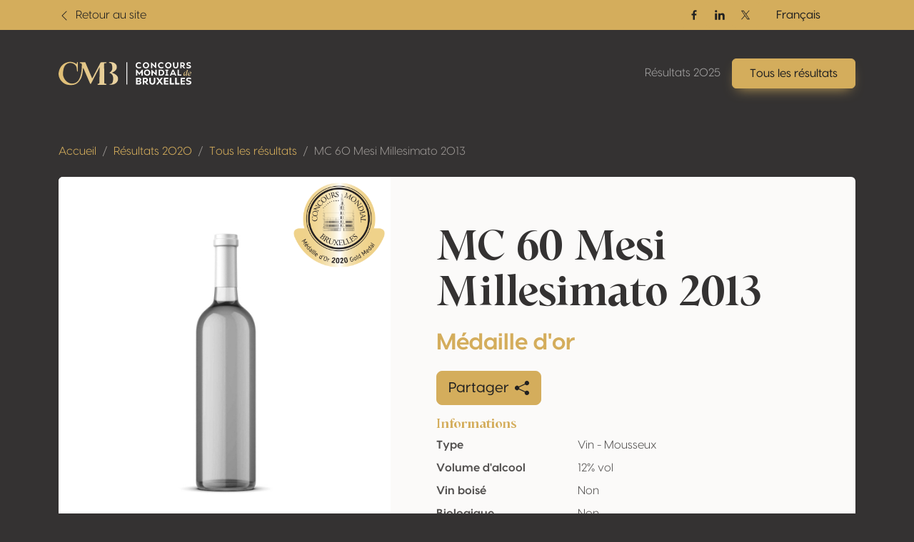

--- FILE ---
content_type: text/html; charset=UTF-8
request_url: https://results.concoursmondial.com/fr/resultats/2020/151829-mc-60-mesi-millesimato-2013
body_size: 10838
content:
<!doctype html>
<html lang="fr" data-bs-theme="dark">
<head>

    <meta charset="UTF-8">
    <meta name="viewport"
          content="width=device-width, user-scalable=no, initial-scale=1.0, maximum-scale=1.0, minimum-scale=1.0">
    <meta http-equiv="X-UA-Compatible" content="ie=edge">

    <!-- SEO Meta -->
    <title>MC 60 Mesi Millesimato 2013 • Concours Mondial de Bruxelles</title><meta name="description" content="MC 60 Mesi Millesimato 2013"><link rel="alternate" hreflang="en" href="https://results.concoursmondial.com/en/results/2020/151829-mc-60-mesi-millesimato-2013"/><link rel="alternate" hreflang="es" href="https://results.concoursmondial.com/es/resultados/2020/151829-mc-60-mesi-millesimato-2013"/><link rel="alternate" hreflang="it" href="https://results.concoursmondial.com/it/risultati/2020/151829-mc-60-mesi-millesimato-2013"/><link rel="alternate" hreflang="pt" href="https://results.concoursmondial.com/pt/resultados/2020/151829-mc-60-mesi-millesimato-2013"/><link rel="alternate" hreflang="de" href="https://results.concoursmondial.com/de/ergebnisse/2020/151829-mc-60-mesi-millesimato-2013"/><meta property="og:title" content="MC 60 Mesi Millesimato 2013" /><meta property="og:site_name" content="Concours Mondial de Bruxelles 2025" /><meta property="og:description" content="MC 60 Mesi Millesimato 2013" /><meta property="og:type" content="website" /><meta property="og:url" content="https://results.concoursmondial.com/fr/resultats/2020/151829-mc-60-mesi-millesimato-2013" /><meta property="og:image" content="https://docs.concoursmondial.com/linked/CMB2020/reg/55973/ff530a50-6c57-4e2e-970e-bb1d4865aa68.jpeg" /><meta name="twitter:title" content="MC 60 Mesi Millesimato 2013" /><meta name="twitter:description" content="MC 60 Mesi Millesimato 2013" /><meta name="twitter:url" content="https://results.concoursmondial.com/fr/resultats/2020/151829-mc-60-mesi-millesimato-2013" /><meta name="twitter:images0" content="https://docs.concoursmondial.com/linked/CMB2020/reg/55973/ff530a50-6c57-4e2e-970e-bb1d4865aa68.jpeg" /><script type="application/ld+json">{"@context":"https://schema.org","@type":"WebPage","name":"Concours Mondial de Bruxelles","description":"Concours Mondial de Bruxelles"}</script>

    <!-- CSS & JS Files -->
    <link href="https://results.concoursmondial.com/css/app.css" rel="stylesheet">

            <!-- Google Tag Manager -->
        <script async="" src="https://www.googletagmanager.com/gtag/js?id=G-SWS3NMLJLT"></script>
        <script>
            window.dataLayer = window.dataLayer || [];
            function gtag() { dataLayer.push(arguments) }
            gtag('js', new Date());
            gtag('config', 'G-SWS3NMLJLT');
        </script>
    
            <!-- Matomo -->
        <script>
            var _paq = window._paq = window._paq || [];
            _paq.push(['trackPageView']);
            _paq.push(['enableLinkTracking']);
            _paq.push(['requireCookieConsent']);
            (function() {
                var u="//analytics.softedge.be/";
                _paq.push(['setTrackerUrl', u+'matomo.php']);
                _paq.push(['setSiteId', '7']);
                var d=document, g=d.createElement('script'), s=d.getElementsByTagName('script')[0];
                g.async=true; g.src=u+'matomo.js'; s.parentNode.insertBefore(g,s);
            })();
        </script>
    
</head>
<body>

    <header class="position-absolute top-0 z-2 w-100">
	<nav class="navbar top-bar">
		<div class="container">
			<div class="row justify-content-between align-items-center w-100">

                <div class="col-6 d-flex align-items-center">
                    <a class="text-bg-primary" href="https://concoursmondial.com/">
                        <svg xmlns="http://www.w3.org/2000/svg" width="1em" height="1em" viewBox="0 0 16 16" fill="currentColor" class="bi bi-chevron-left me-1">
                            <path fill-rule="evenodd" d="M11.354 1.646a.5.5 0 0 1 0 .708L5.707 8l5.647 5.646a.5.5 0 0 1-.708.708l-6-6a.5.5 0 0 1 0-.708l6-6a.5.5 0 0 1 .708 0z"></path>
                        </svg>
                        <span> Retour au site </span>
                    </a>
                </div>

                <div class="col-6 d-flex justify-content-end align-items-center">

                    <div class="hstack d-none d-md-flex align-items-center gap-2">

                                                    <a href="https://www.facebook.com/concoursmondial/" class="btn btn-sm text-bg-primary btn-icon btn-facebook" target="_blank" rel="noopener">
                                <span class="visually-hidden">Facebook</span>
                                <svg xmlns="http://www.w3.org/2000/svg" width="1em" height="1em" viewBox="0 0 24 24">
                                    <path fill="currentColor" d="M13.397 20.997v-8.196h2.765l.411-3.209h-3.176V7.548c0-.926.258-1.56 1.587-1.56h1.684V3.127A22.336 22.336 0 0 0 14.201 3c-2.444 0-4.122 1.492-4.122 4.231v2.355H7.332v3.209h2.753v8.202h3.312z">
                                    </path>
                                </svg>
                            </a>
                        
                                                    <a href="https://www.linkedin.com/company/concoursmondial/" class="btn btn-sm text-bg-primary btn-icon btn-linkedin" target="_blank" rel="noopener">
                                <span class="visually-hidden">Linkedin</span>
                                <svg xmlns="http://www.w3.org/2000/svg" width="1em" height="1em" viewBox="0 0 24 24">
                                    <circle fill="currentColor" cx="4.983" cy="5.009" r="2.188"></circle>
                                    <path fill="currentColor" d="M9.237 8.855v12.139h3.769v-6.003c0-1.584.298-3.118 2.262-3.118 1.937 0 1.961 1.811 1.961 3.218v5.904H21v-6.657c0-3.27-.704-5.783-4.526-5.783-1.835 0-3.065 1.007-3.568 1.96h-.051v-1.66H9.237zm-6.142 0H6.87v12.139H3.095z">
                                    </path>
                                </svg>
                            </a>
                        
                                                    <a href="https://twitter.com/concoursmondial/" class="btn btn-sm text-bg-primary btn-icon btn-twitter" target="_blank" rel="noopener">
                                <span class="visually-hidden">Twitter / X</span>
                                <svg xmlns="http://www.w3.org/2000/svg" width="1em" height="1em" viewBox="0 0 12 12">
                                    <path fill="currentColor" d="m6.76 5.371 2.978-3.46h-.706L6.447 4.914 4.382 1.91H2l3.123 4.545L2 10.085h.706l2.73-3.174 2.18 3.173h2.382L6.76 5.371Zm-.966 1.124-.317-.453-2.517-3.6h1.084l2.031 2.905.317.453 2.64 3.777H7.95L5.794 6.495Z"></path>
                                </svg>
                            </a>
                        
                    </div>

                    <div>
                        <div>
                            <div class="dropdown">
                                <button class="btn btn-primary dropdown-toggle" type="button" data-bs-toggle="dropdown" aria-expanded="false">
                                    Français
                                </button>
                                <ul class="dropdown-menu">
                                                                            <li>
                                            <a class="dropdown-item" href="https://results.concoursmondial.com/fr/resultats/2020/151829-mc-60-mesi-millesimato-2013">
                                                Français
                                            </a>
                                        </li>
                                                                            <li>
                                            <a class="dropdown-item" href="https://results.concoursmondial.com/en/results/2020/151829-mc-60-mesi-millesimato-2013">
                                                English
                                            </a>
                                        </li>
                                                                            <li>
                                            <a class="dropdown-item" href="https://results.concoursmondial.com/es/resultados/2020/151829-mc-60-mesi-millesimato-2013">
                                                Español
                                            </a>
                                        </li>
                                                                            <li>
                                            <a class="dropdown-item" href="https://results.concoursmondial.com/it/risultati/2020/151829-mc-60-mesi-millesimato-2013">
                                                Italiano
                                            </a>
                                        </li>
                                                                            <li>
                                            <a class="dropdown-item" href="https://results.concoursmondial.com/pt/resultados/2020/151829-mc-60-mesi-millesimato-2013">
                                                Portugués
                                            </a>
                                        </li>
                                                                            <li>
                                            <a class="dropdown-item" href="https://results.concoursmondial.com/de/ergebnisse/2020/151829-mc-60-mesi-millesimato-2013">
                                                Deutsch
                                            </a>
                                        </li>
                                                                    </ul>
                            </div>
                        </div>
                    </div>

                    
                </div>
			</div>
		</div>
	</nav>

	<nav class="navbar navbar-dark navbar-expand-md">
		<div class="container">

            <a class="navbar-brand" href="https://results.concoursmondial.com/fr/resultats">
				<svg xmlns="http://www.w3.org/2000/svg" xmlns:xlink="http://www.w3.org/1999/xlink" data-name="Calque 1" viewBox="0 0 1080 188.48">
					<defs>
						<linearGradient id="a" x1="991.63" x2="1107.27" y1="89.11" y2="89.11" data-name="Or" gradientUnits="userSpaceOnUse">
							<stop offset="0" stop-color="#debb6f"></stop>
							<stop offset="1" stop-color="#ebd6a9"></stop>
						</linearGradient>
						<linearGradient xlink:href="#a" id="b" x1="991.63" x2="1107.27" y1="96.78" y2="96.78" data-name="Or"></linearGradient>
						<linearGradient xlink:href="#a" id="c" x1="-45.13" x2="553.96" y1="94.24" y2="94.24" data-name="Or"></linearGradient>
						<linearGradient xlink:href="#a" id="d" x1="-45.13" x2="553.96" y1="93.64" y2="93.64" data-name="Or"></linearGradient>
					</defs>
					<path fill="#fff" d="M626.56 28.28c0-15.28 11.72-25.47 26.52-25.47 6.91 0 13.68 2.16 18.49 5.93l-4.54 7.74-.49.14c-3.49-2.93-8.93-4.26-12.98-4.26-8.65 0-16.05 6.28-16.05 15.77s7.88 15.7 16.68 15.7c5.58 0 11.93-2.09 15.7-5.23h.77v9.7c-4.05 3-10.88 5.02-18.14 5.02-14.23 0-25.96-10.05-25.96-25.05Zm58.34-.21c0-14.51 11.37-25.26 25.96-25.26s25.96 10.75 25.96 25.26-11.44 25.26-25.96 25.26-25.96-10.75-25.96-25.26Zm40.96 0c0-9.07-6.7-15.63-15-15.63-8.72 0-15 6.7-15 15.63s6.35 15.63 15 15.63 15-6.63 15-15.63ZM794.2 3.64v48.84h-3.14l-28.4-27.91v27.91h-10.75V3.64h3.07l28.47 28.75V3.64h10.75Zm14.02 24.64c0-15.28 11.72-25.47 26.52-25.47 6.91 0 13.68 2.16 18.49 5.93l-4.54 7.74-.49.14c-3.49-2.93-8.93-4.26-12.98-4.26-8.65 0-16.05 6.28-16.05 15.77s7.88 15.7 16.68 15.7c5.58 0 11.93-2.09 15.7-5.23h.77v9.7c-4.05 3-10.88 5.02-18.14 5.02-14.23 0-25.96-10.05-25.96-25.05Zm58.09-.21c0-14.51 11.37-25.26 25.96-25.26s25.96 10.75 25.96 25.26-11.44 25.26-25.96 25.26-25.96-10.75-25.96-25.26Zm40.96 0c0-9.07-6.7-15.63-15-15.63-8.72 0-15 6.7-15 15.63s6.35 15.63 15 15.63 15-6.63 15-15.63Zm23.91 2.44V3.64h10.75v27.21c0 7.74 4.05 12.7 10.75 12.7s10.61-5.02 10.61-12.84V3.64h10.75V30.5c0 14.1-8.72 22.82-21.49 22.82S931.2 44.6 931.2 30.5Zm98.83 20.93-.56 1.05h-11.23l-14.3-16.33h-3.98v16.33h-10.26V3.64h17.65c11.65 0 19.4 6.49 19.4 16.12 0 7.05-4.4 12.84-11.58 15.21l14.86 16.47Zm-30.07-23.38h6.21c6.42.07 10.19-3.35 10.19-7.81s-3.77-7.61-10.19-7.61h-6.21v15.42Zm41.39 21.99-1.75-10.12.21-.14a39.57 39.57 0 0 0 17.03 4.4c5.86 0 9.84-1.95 9.84-5.3 0-2.51-1.75-3.91-4.54-4.88l-12.63-3.49c-6.98-2.37-9.49-7.75-9.49-12.98 0-9.35 7.75-14.72 19.05-14.72 5.72 0 12.21 1.4 15.21 3.21v9.7c-3.77-2.58-10.05-3.91-14.86-3.91-6.42 0-8.65 2.37-8.65 5.65 0 1.6.56 3.91 4.33 5.16l12.14 3.63c6.28 1.81 10.12 6.21 10.12 12.42 0 9.28-8.37 14.65-20.03 14.65-4.68 0-11.65-1.4-15.98-3.28ZM684.9 63.19v48.84h-10.75V84.4l-16.19 20.79h-1.68L640.09 84.4v27.63h-10.75V63.19h6.42l21.35 27.84 21.28-27.84h6.49Zm9.35 24.42c0-14.51 11.37-25.26 25.96-25.26s25.96 10.75 25.96 25.26-11.44 25.26-25.96 25.26-25.96-10.75-25.96-25.26Zm40.96 0c0-9.07-6.7-15.63-15-15.63-8.72 0-15 6.7-15 15.63s6.35 15.63 15 15.63 15-6.63 15-15.63Zm62.58-24.42v48.84h-3.14l-28.4-27.91v27.91H755.5V63.19h3.07l28.47 28.75V63.19h10.75Zm61.75 24.42c0 14.58-9.98 24.42-24.49 24.42h-20.58V63.19h20.58c14.86 0 24.49 9.91 24.49 24.42Zm-10.96 0c0-8.93-5.58-14.93-13.96-14.93h-9.42v29.87h9.42c8.51 0 13.96-6.07 13.96-14.93Zm36.92-15.35v30.7h6.77v9.07h-24.28v-9.07h6.77v-30.7h-6.77v-9.07h24.28v9.07h-6.77Zm57.37 30.36h-23.38l-4.12 9.42h-10.88l22.47-48.84h8.37l22.61 48.84h-10.89l-4.19-9.42Zm-3.84-8.72-7.88-17.79-7.82 17.79h15.7Zm59.41 8.37v9.77h-30.49V63.2h10.75v39.07h19.75Z"></path>
					<path fill="url(#a)" d="m1049.26 99.69.28.49c-3.28 7.4-8.51 13.26-11.72 13.26-2.86 0-3.98-4.6-.49-16.89l-.21-.21c-5.37 12-11.37 17.03-15.7 17.03-4.68 0-7.33-5.79-5.3-14.79 2.86-12.63 10.82-18.49 17.44-18.49 2.65 0 5.16.98 6.91 2.86l2.3-9.35c1.05-3.98 1.12-5.09-2.51-5.58l.21-.7c4.47-.28 7.12-1.25 11.65-2.51-3.07 11.09-6.77 26.1-9.42 36.7-2.3 9.28 1.12 7.75 6.56-1.81Zm-14.65-17.79c-6.49 0-11.3 9.91-11.86 17.86-.35 4.33.91 6.84 3.14 6.84 2.72 0 6.91-3.77 11.79-12.63 1.88-6.98.84-2.72 2.44-9.77-1.95-1.6-3.77-2.3-5.51-2.3Z"></path>
					<path fill="url(#b)" d="M1078.08 100.1c-5.23 10.61-11.44 13.26-16.12 13.33-7.47.14-12.14-6.14-9.63-16.19 2.51-10.12 10.26-16.61 17.51-17.1 5.16-.35 9.35 2.3 9.98 8.3.28 2.23.35 5.37-21.14 12.07.7 5.09 3.21 8.3 7.88 8.02 0 0 5.58.42 10.96-8.79l.56.35Zm-4.95-11.65c-.42-3.28-1.95-6.35-5.3-6.35-.63 0-1.4.14-2.16.42-4.05 1.33-7.47 7.54-7.19 16.05 0 .21 0 .42.07.63 13.05-5.3 14.86-8.3 14.58-10.75Z"></path>
					<path fill="#fff" d="M673.79 169.79c0 8.37-7.02 14.59-17.46 14.59h-26.15v-55.82h22.97c12.36 0 19.06 6.7 19.06 15.23 0 6.3-4.55 11-9.89 12.36 6.22 1.2 11.48 6.38 11.48 13.64Zm-22.73-31.26h-8.77v14.19h8.21c6.06 0 9.65-2.79 9.65-7.02 0-4.55-3.19-7.18-9.09-7.18Zm10.53 29.5c0-3.99-3.51-7.1-8.77-7.1h-10.53v13.48h10.53c5.26 0 8.77-2.39 8.77-6.38Zm69.06 15.16-.64 1.2h-12.84l-16.35-18.66h-4.55v18.66h-11.72v-55.82h20.17c13.32 0 22.17 7.42 22.17 18.42 0 8.05-5.02 14.67-13.24 17.38l16.99 18.82Zm-34.37-26.71h7.1c7.34.08 11.64-3.83 11.64-8.93s-4.31-8.69-11.64-8.69h-7.1v17.62Zm41.86 2.79v-30.7h12.28v31.1c0 8.85 4.63 14.51 12.28 14.51s12.12-5.74 12.12-14.67v-30.94h12.28v30.7c0 16.11-9.97 26.07-24.56 26.07s-24.4-9.97-24.4-26.07Zm111 24.16v.96H835.9l-14.19-19.78-14.19 19.78H794.2v-.96l20.41-27.59-19.38-26.31v-.96h13.32l13.16 18.5 13.08-18.5h13.32v.96l-19.22 26.31 20.25 27.59Zm20.1-44.02v12.6h22.09v9.49l-22.09.08v11.96h23.36v10.84h-35.64v-55.82h35.64v10.84h-23.36Zm70.09 33.81v11.16h-34.85v-55.82h12.28v44.66h22.57Zm43.86 0v11.16h-34.85v-55.82h12.28v44.66h22.57Zm21.29-33.81v12.6h22.09v9.49l-22.09.08v11.96h23.36v10.84H992.2v-55.82h35.64v10.84h-23.36Zm34.37 42.19-1.99-11.56.24-.16a45.22 45.22 0 0 0 19.46 5.02c6.7 0 11.24-2.23 11.24-6.06 0-2.87-1.99-4.47-5.18-5.58l-14.43-3.99c-7.97-2.71-10.84-8.85-10.84-14.83 0-10.68 8.85-16.82 21.77-16.82 6.54 0 13.96 1.59 17.38 3.67v11.08c-4.31-2.95-11.48-4.47-16.99-4.47-7.34 0-9.89 2.71-9.89 6.46 0 1.83.64 4.47 4.94 5.9l13.88 4.15c7.18 2.07 11.56 7.1 11.56 14.19 0 10.61-9.57 16.74-22.89 16.74-5.34 0-13.32-1.59-18.26-3.75Z"></path>
					<path fill="url(#c)" d="m156.6 75.28.5-69.55a4.13 4.13 0 1 0-8.26-.03v7.48a3.85 3.85 0 0 1-6.15 3.09l-5.31-3.96S112.26-6.06 76.11 2.08C39.97 10.22 11.37 34.96 1.48 83.16c-9.88 48.2 30.97 100.44 80.87 104.55 49.89 4.11 71.81-7.98 95.02-44.11 17.03-26.51 20.46-70.27 21.11-90.34.08-2.43 3.4-3.05 4.36-.82l53.28 123.84a4.68 4.68 0 0 0 8.45.3L334.4 41.61l-2 128.22a8.03 8.03 0 0 1-7.41 7.88l-4.03.31a4.27 4.27 0 0 0 .33 8.52h64.17a3.98 3.98 0 0 0 .87-7.86l-10.12-2.27a5.21 5.21 0 0 1-4.06-5.02l-1.67-155.75a4.48 4.48 0 0 1 4.08-4.52l12.19-.99a3.6 3.6 0 0 0-.29-7.19l-39.57.64a7.21 7.21 0 0 0-6.27 3.85l-67.13 127.68-55.98-131.6h-41.39a3.5 3.5 0 0 0-.88 6.89l4.55.74c5.56.9 9.67 5.68 9.71 11.31.24 30.87-3.03 125.53-51.07 147.66C80.81 196.65 33.25 137.72 35.78 94.4c2.53-43.32 12.13-70.6 40.32-82.21 28.2-11.61 67.87 6.05 71.45 38.5l2.87 24.89a3.1 3.1 0 0 0 6.17-.29Z"></path>
					<path fill="url(#d)" d="m418.93 9.17-4.97-.41a3.6 3.6 0 0 1 .29-7.19l11.95.19s32.56.61 44.41 24.74c7.03 14.3 3.72 31.46-7.45 42.83-6.27 6.39-15.89 13.33-30.63 19.19 0 0 50.18 12.29 51.5 45.65 1.33 33.36-27.82 51.42-54.73 51.55h-11.72a2.77 2.77 0 0 1-2.78-2.78 2.79 2.79 0 0 1 2.9-2.78c4.16.17 13.81.36 20.13-10.55 6.74-11.64 14.1-58.32-10.21-73.74a27.09 27.09 0 0 0-8.82-3.45c-3.17-.68-7.85-2.55-1.46-7.29 8.92-6.61 23.22-15.76 19.87-44.24-1.16-9.87-2.84-16.64-4.55-21.27a16.04 16.04 0 0 0-13.73-10.45Z"></path>
					<path fill="#fff" d="M551.87 2.81h6.9v181.58h-6.9z"></path>
				</svg>
			</a>

			<button class="d-md-none btn py-1 ps-3 pe-2 text-contrast-high bg-white bg-opacity-10 border border-1 gap-2" style="backdrop-filter: blur(6px);" type="button" data-bs-toggle="offcanvas" data-bs-target="#offcanvasNavbar" aria-controls="offcanvasNavbar" aria-label="Toggle navigation">
				Menu
				<svg xmlns="http://www.w3.org/2000/svg" width="2em" height="2em" viewBox="0 0 24 24">
					<path fill="currentColor" d="M4 6h16v2H4zm4 5h12v2H8zm5 5h7v2h-7z"></path>
				</svg>
			</button>

			<div class="offcanvas offcanvas-end text-end" tabindex="-1" data-bs-scroll="false" data-bs-backdrop="static" id="offcanvasNavbar" aria-labelledby="offcanvasNavbarLabel">

				<!-- Primary band on mobile -->
				<div class="position-absolute top-0 start-0 h-100 bg-primary d-md-none" style="width: 4rem;"></div>

				<div class="offcanvas-header z-1">
					<h1 class="offcanvas-title visually-hidden" id="offcanvasNavbarLabel">Navigation</h1>
					<a href="https://results.concoursmondial.com/fr/resultats" class="d-flex justify-content-center align-items-center">
						<img style="height: 5rem; width: 5rem;" class="img-fluid" src="https://img.concoursmondial.com/logos/concours-mondial-bruxelles-medal.svg" alt="Concours Mondial de Bruxelles Medal">
					</a>
					<button type="button" class="btn-close" data-bs-dismiss="offcanvas" aria-label="Close"></button>
				</div>

				<div class="offcanvas-body">

                    <ul class="navbar-nav ms-auto mt-5 mt-md-0">
                        <li class="nav-item">
                            <a class="nav-link" href="https://results.concoursmondial.com/fr/resultats"> Résultats 2025 </a>
                        </li>
                        <li class="nav-item">
                            <a class="btn btn-primary lift shadow-primary" role="button" href="https://results.concoursmondial.com/fr/resultats/2025"> Tous les résultats </a>
                        </li>
                        <li class="nav-item d-md-none">
                                                    </li>
                    </ul>

					<!-- Socials + lang switch mobile -->
					<div class="hstack socials me-lg-4 d-md-none">

                                                    <a href="https://www.facebook.com/concoursmondial/" class="btn btn-sm text-white-50 btn-icon btn-facebook" target="_blank" rel="noopener">
                                <span class="visually-hidden">Facebook</span>
                                <svg xmlns="http://www.w3.org/2000/svg" width="1em" height="1em" viewBox="0 0 24 24">
                                    <path fill="currentColor" d="M13.397 20.997v-8.196h2.765l.411-3.209h-3.176V7.548c0-.926.258-1.56 1.587-1.56h1.684V3.127A22.336 22.336 0 0 0 14.201 3c-2.444 0-4.122 1.492-4.122 4.231v2.355H7.332v3.209h2.753v8.202h3.312z">
                                    </path>
                                </svg>
                            </a>
                        
                                                    <a href="https://www.linkedin.com/company/concoursmondial/" class="btn btn-sm text-white-50 btn-icon btn-linkedin" target="_blank" rel="noopener">
                                <span class="visually-hidden">Linkedin</span>
                                <svg xmlns="http://www.w3.org/2000/svg" width="1em" height="1em" viewBox="0 0 24 24">
                                    <circle fill="currentColor" cx="4.983" cy="5.009" r="2.188"></circle>
                                    <path fill="currentColor" d="M9.237 8.855v12.139h3.769v-6.003c0-1.584.298-3.118 2.262-3.118 1.937 0 1.961 1.811 1.961 3.218v5.904H21v-6.657c0-3.27-.704-5.783-4.526-5.783-1.835 0-3.065 1.007-3.568 1.96h-.051v-1.66H9.237zm-6.142 0H6.87v12.139H3.095z">
                                    </path>
                                </svg>
                            </a>
                        
                                                    <a href="https://twitter.com/concoursmondial/" class="btn btn-sm text-white-50 btn-icon btn-twitter" target="_blank" rel="noopener">
                                <span class="visually-hidden">Twitter / X</span>
                                <svg xmlns="http://www.w3.org/2000/svg" width="1em" height="1em" viewBox="0 0 12 12">
                                    <path fill="currentColor" d="m6.76 5.371 2.978-3.46h-.706L6.447 4.914 4.382 1.91H2l3.123 4.545L2 10.085h.706l2.73-3.174 2.18 3.173h2.382L6.76 5.371Zm-.966 1.124-.317-.453-2.517-3.6h1.084l2.031 2.905.317.453 2.64 3.777H7.95L5.794 6.495Z"></path>
                                </svg>
                            </a>
                        
						<!-- Lang switch mobile -->
						<div class="lang-switcher ms-auto d-xl-none">
                            <div class="dropup">
                                <button class="btn btn-dark hstack dropdown-toggle" type="button" data-bs-toggle="dropdown" aria-expanded="false">
                                    Français
                                    <svg class="ms-2 text-primary" xmlns="http://www.w3.org/2000/svg" width=".8em" height=".8em" fill="currentColor" viewBox="0 0 16 16">
                                        <path fill-rule="evenodd" d="M7.646 4.646a.5.5 0 0 1 .708 0l6 6a.5.5 0 0 1-.708.708L8 5.707l-5.646 5.647a.5.5 0 0 1-.708-.708l6-6z"/>
                                    </svg>
                                </button>
                                <ul class="dropdown-menu">
                                                                            <li>
                                            <a class="dropdown-item" href="https://results.concoursmondial.com/fr/resultats/2020/151829-mc-60-mesi-millesimato-2013">
                                                Français
                                            </a>
                                        </li>
                                                                            <li>
                                            <a class="dropdown-item" href="https://results.concoursmondial.com/en/results/2020/151829-mc-60-mesi-millesimato-2013">
                                                English
                                            </a>
                                        </li>
                                                                            <li>
                                            <a class="dropdown-item" href="https://results.concoursmondial.com/es/resultados/2020/151829-mc-60-mesi-millesimato-2013">
                                                Español
                                            </a>
                                        </li>
                                                                            <li>
                                            <a class="dropdown-item" href="https://results.concoursmondial.com/it/risultati/2020/151829-mc-60-mesi-millesimato-2013">
                                                Italiano
                                            </a>
                                        </li>
                                                                            <li>
                                            <a class="dropdown-item" href="https://results.concoursmondial.com/pt/resultados/2020/151829-mc-60-mesi-millesimato-2013">
                                                Portugués
                                            </a>
                                        </li>
                                                                            <li>
                                            <a class="dropdown-item" href="https://results.concoursmondial.com/de/ergebnisse/2020/151829-mc-60-mesi-millesimato-2013">
                                                Deutsch
                                            </a>
                                        </li>
                                                                    </ul>
                            </div>
                        </div>

					</div>

				</div>
			</div>
		</div>
	</nav>
</header>

    <div class="modal fade" role="dialog" tabindex="-1" id="share">
    <div class="modal-dialog modal-dialog-centered" role="document">
        <div class="modal-content">

            <div class="modal-header">
                <h4 class="modal-title"> Partager </h4>
                <button type="button" class="btn-close" data-bs-dismiss="modal" aria-label="Close"></button>
            </div>

            <div class="modal-body">
                <div class="row">

                    <div class="col-6 col-sm-4 d-flex flex-column align-items-center mb-3">
                        <div class="btn-social-link">
                            <a target="_blank" href="http://www.facebook.com/sharer.php?u=https%3A%2F%2Fresults.concoursmondial.com%2Ffr%2Fresultats%2F2020%2F151829-mc-60-mesi-millesimato-2013">
                                <svg xmlns="http://www.w3.org/2000/svg" width="1em" height="1em" viewBox="0 0 24 24" fill="none" class="h1">
                                    <path d="M9.19795 21.5H13.198V13.4901H16.8021L17.198 9.50977H13.198V7.5C13.198 6.94772 13.6457 6.5 14.198 6.5H17.198V2.5H14.198C11.4365 2.5 9.19795 4.73858 9.19795 7.5V9.50977H7.19795L6.80206 13.4901H9.19795V21.5Z" fill="currentColor"></path>
                                </svg>
                                <span> Facebook </span>
                            </a>
                        </div>
                    </div>

                    <div class="col-6 col-sm-4 d-flex flex-column align-items-center mb-3">
                        <div class="btn-social-link">
                            <a target="_blank" href="http://twitter.com/share?url=https%3A%2F%2Fresults.concoursmondial.com%2Ffr%2Fresultats%2F2020%2F151829-mc-60-mesi-millesimato-2013">
                            <svg xmlns="http://www.w3.org/2000/svg" width="1em" height="1em" fill="currentColor" viewBox="0 0 16 16" class="h1 pt-2">
                                <path d="M12.6.75h2.454l-5.36 6.142L16 15.25h-4.937l-3.867-5.07-4.425 5.07H.316l5.733-6.57L0 .75h5.063l3.495 4.633L12.601.75Zm-.86 13.028h1.36L4.323 2.145H2.865l8.875 11.633Z"/>
                            </svg>
                                <span> Twitter / X </span>
                            </a>
                        </div>
                    </div>

                    <div class="col-6 col-sm-4 d-flex flex-column align-items-center mb-3">
                        <div class="btn-social-link">
                            <a target="_blank" href="https://www.linkedin.com/shareArticle?mini=true&url=https%3A%2F%2Fresults.concoursmondial.com%2Ffr%2Fresultats%2F2020%2F151829-mc-60-mesi-millesimato-2013">
                                <svg xmlns="http://www.w3.org/2000/svg" width="1em" height="1em" viewBox="0 0 24 24" fill="none" class="h1">
                                    <path d="M14.8284 12L16.2426 13.4142L19.071 10.5858C20.6331 9.02365 20.6331 6.49099 19.071 4.9289C17.509 3.3668 14.9763 3.3668 13.4142 4.9289L10.5858 7.75732L12 9.17154L14.8284 6.34311C15.6095 5.56206 16.8758 5.56206 17.6568 6.34311C18.4379 7.12416 18.4379 8.39049 17.6568 9.17154L14.8284 12Z" fill="currentColor"></path>
                                    <path d="M12 14.8285L13.4142 16.2427L10.5858 19.0711C9.02372 20.6332 6.49106 20.6332 4.92896 19.0711C3.36686 17.509 3.36686 14.9764 4.92896 13.4143L7.75739 10.5858L9.1716 12L6.34317 14.8285C5.56212 15.6095 5.56212 16.8758 6.34317 17.6569C7.12422 18.4379 8.39055 18.4379 9.1716 17.6569L12 14.8285Z" fill="currentColor"></path>
                                    <path d="M14.8285 10.5857C15.219 10.1952 15.219 9.56199 14.8285 9.17147C14.4379 8.78094 13.8048 8.78094 13.4142 9.17147L9.1716 13.4141C8.78107 13.8046 8.78107 14.4378 9.1716 14.8283C9.56212 15.2188 10.1953 15.2188 10.5858 14.8283L14.8285 10.5857Z" fill="currentColor"></path>
                                </svg>
                                <span> LinkedIn </span>
                            </a>
                        </div>
                    </div>

                    <div class="col">
                        <p class="mb-3 fw-bold"> Lien de la page </p>
                        <div class="input-group">
                            <input class="form-control" id="copyClipboard" type="text" readonly="" value="https://results.concoursmondial.com/fr/resultats/2020/151829-mc-60-mesi-millesimato-2013" />
                            <button onclick="navigator.clipboard.writeText('https://results.concoursmondial.com/fr/resultats/2020/151829-mc-60-mesi-millesimato-2013')" class="btn border-1 border-top border-bottom border-end" type="button">
                                Copier
                                <svg xmlns="http://www.w3.org/2000/svg" width="1em" height="1em" viewBox="0 0 16 16" fill="currentColor" class="bi bi-clipboard-plus ms-2">
                                    <path fill-rule="evenodd" d="M4 1.5H3a2 2 0 0 0-2 2V14a2 2 0 0 0 2 2h10a2 2 0 0 0 2-2V3.5a2 2 0 0 0-2-2h-1v1h1a1 1 0 0 1 1 1V14a1 1 0 0 1-1 1H3a1 1 0 0 1-1-1V3.5a1 1 0 0 1 1-1h1v-1z"></path>
                                    <path fill-rule="evenodd" d="M9.5 1h-3a.5.5 0 0 0-.5.5v1a.5.5 0 0 0 .5.5h3a.5.5 0 0 0 .5-.5v-1a.5.5 0 0 0-.5-.5zm-3-1A1.5 1.5 0 0 0 5 1.5v1A1.5 1.5 0 0 0 6.5 4h3A1.5 1.5 0 0 0 11 2.5v-1A1.5 1.5 0 0 0 9.5 0h-3zM8 7a.5.5 0 0 1 .5.5V9H10a.5.5 0 0 1 0 1H8.5v1.5a.5.5 0 0 1-1 0V10H6a.5.5 0 0 1 0-1h1.5V7.5A.5.5 0 0 1 8 7z"></path>
                                </svg>
                            </button>
                        </div>
                    </div>

                </div>
            </div>

            <div class="modal-footer">
                <button class="btn btn-outline-primary" type="button" data-bs-dismiss="modal"> Ok </button>
            </div>

        </div>
    </div>
</div>

    <section>
            <div class="container">
                <div class="row">
                    <div class="col-12 mb-3">
                        <nav>
                            <ol class="breadcrumb">
                                <li class="breadcrumb-item"> <a href="https://concoursmondial.com/"> Accueil </a> </li>
                                <li class="breadcrumb-item active"> <a href="https://results.concoursmondial.com/fr/resultats"> Résultats 2020 </a> </li>
                                <li class="breadcrumb-item active"> <a href="https://results.concoursmondial.com/fr/resultats/2020"> Tous les résultats </a> </li>
                                <li class="breadcrumb-item active"> MC 60 Mesi Millesimato 2013 </li>
                            </ol>
                        </nav>
                    </div>
                </div>
            </div>

            <div class="container">
                <div class="row g-0">
                    <div class="col-12">
                        <div class="card bg-transparent" data-bs-theme="light">
                            <div class="row g-0 bg-lighter">
                                <div class="col-12 col-lg-5 position-relative bg-lightest py-5">
                                    <div class="product-image">
                                         <img src="https://results.concoursmondial.com/img/wine_bottle.jpg" alt="Gold Medal" />                                     </div>
                                    <div class="product-medal">
                                        <img src="https://img.concoursmondial.com/medals/web/cmb2020-gold-medal.png" alt="Gold Medal" />
                                    </div>
                                </div>

                                <div class="col-12 col-lg-7 ps-lg-5 py-lg-5">
                                    <div class="card-body">
                                    <h1 class="display-3 text-contrast-higher"> MC 60 Mesi Millesimato 2013 </h1>
                                    <h2 class="fw-bold text-primary ff-body"> Médaille d&#039;or </h2>

                                    
                                    <div class="my-3">
                                        <button class="btn btn-lg btn-primary" type="button" data-bs-toggle="modal" data-bs-target="#share">
                                            Partager
                                            <svg xmlns="http://www.w3.org/2000/svg" width="1em" height="1em" viewBox="0 0 16 16" fill="currentColor" class="bi bi-share-fill ms-2">
                                                <path fill-rule="evenodd" d="M11 2.5a2.5 2.5 0 1 1 .603 1.628l-6.718 3.12a2.499 2.499 0 0 1 0 1.504l6.718 3.12a2.5 2.5 0 1 1-.488.876l-6.718-3.12a2.5 2.5 0 1 1 0-3.256l6.718-3.12A2.5 2.5 0 0 1 11 2.5z"></path>
                                            </svg>
                                        </button>
                                    </div>

                                    <h3 class="fw-bold mb-2 text-primary fs-5"> Informations </h3>

                                    <dl class="row mb-4">
                                        <dt class="col-4"> Type </dt>
                                        <dd class="col-8"> Vin - Mousseux </dd>
                                        <dt class="col-4"> Volume d&#039;alcool </dt>
                                        <dd class="col-8"> 12% vol </dd>
                                        <dt class="col-4"> Vin boisé </dt>
                                        <dd class="col-8"> Non </dd>
                                        <dt class="col-4"> Biologique </dt>
                                        <dd class="col-8"> Non </dd>
                                        <dt class="col-4"> Pays </dt>
                                        <dd class="col-8"> Italie </dd>
                                        <dt class="col-4 mb-2"> Région viticole </dt>
                                        <dd class="col-8"> Piemonte </dd>
                                        <dt class="col-4"> Appellation </dt>
                                        <dd class="col-8">
                                            <span class="me-2"> Erbaluce di Caluso DOCG </span>
                                        </dd>
                                        <dt class="col-4"> Encépagement </dt>
                                        <dd class="col-8">
                                            <span class="me-2"> - Other - 100% </span>
                                        </dd>
                                    </dl>

                                    <h3 class="fw-bold mb-2 text-primary fs-5"> Contact </h3>

                                    <dl class="row">
                                        <dt class="col-4"> Nom </dt>
                                        <dd class="col-8">
                                            <span> Tenuta Roletto SRL Agricola </span>
                                        </dd>
                                        <dt class="col-4"> Type </dt>
                                        <dd class="col-8">
                                            <span> Producteur  </span>
                                        </dd>
                                        <dt class="col-4"> Website </dt>
                                        <dd class="col-8">
                                            <ul class="list-unstyled">
                                                                                                    <li>
                                                        <a href="http://www.tenutaroletto.it" target="_blank" rel="noreferrer">
                                                            http://www.tenutaroletto.it
                                                        </a>
                                                    </li>
                                                                                            </ul>
                                        </dd>
                                    </dl>
                                    </div>
                                </div>
                            </div>
                        </div>
                    </div>
                </div>
            </div>

    </section>
    <footer>
    <div class="container border-top py-5">
        <div class="row">
            <div class="col">
                <span class="text-contrast-medium"> © Concours Mondial de Bruxelles 2026 | Vinopres </span>
            </div>
        </div>
    </div>
</footer>

    <script type="text/javascript" src="https://results.concoursmondial.com/js/app.js"></script>

</body>
</html>
